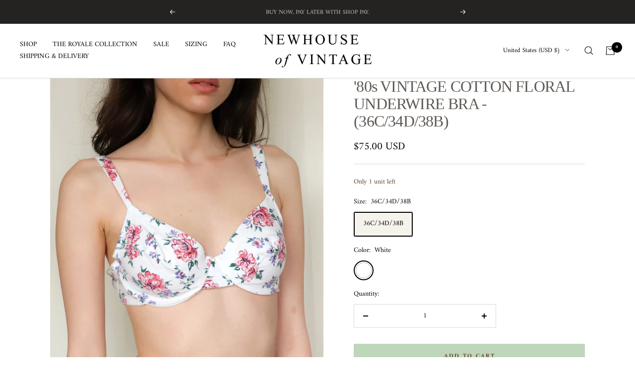

--- FILE ---
content_type: text/javascript; charset=utf-8
request_url: https://newhouseofvintage.com/products/80s-vintage-cotton-floral-underwire-bra-36c-34d-38b.js
body_size: 1130
content:
{"id":6932140195874,"title":"'80s VINTAGE COTTON FLORAL UNDERWIRE BRA - (36C\/34D\/38B)","handle":"80s-vintage-cotton-floral-underwire-bra-36c-34d-38b","description":"\u003cp\u003e\u003cstrong\u003eDETAILS:\u003c\/strong\u003e The softest vintage cotton underwire bra. If you love classic vintage garments, this will no doubt catch your eye. With the adorable floral print, it brings out the youthfulness in anyone. Featuring multiple hook-eye closures for the perfect fit, adjustable straps, and an A-line cut. Pair this under your favorite sheer shirt, button down, or blazer. A timeless treasure that can be added to anyones' wardrobe.\u003c\/p\u003e\n\u003cp\u003e\u003cstrong\u003eCOUNTRY OF ORIGIN:\u003c\/strong\u003e U.S.A.\u003c\/p\u003e\n\u003cp\u003e\u003cstrong\u003eSIZE: \u003c\/strong\u003e36C\/34D\/38B\u003c\/p\u003e\n\u003cp\u003e(For more information on sister sizes, please click \u003ca href=\"https:\/\/www.newhouseofvintage.com\/pages\/sizing\"\u003e\u003cu\u003ehere\u003c\/u\u003e\u003c\/a\u003e.)\u003c\/p\u003e\n\u003cp\u003e\u003cstrong\u003eCONDITION: \u003c\/strong\u003eGreat vintage condition\u003c\/p\u003e\n\u003cp\u003e\u003cstrong\u003eCONTENT: \u003c\/strong\u003eCotton, spandex\u003c\/p\u003e\n\u003cp\u003e\u003cstrong\u003eMODEL MEASUREMENTS: \u003c\/strong\u003eHeight: 5’6 Bust: 32” Waist: 24” Hips: 33”\u003c\/p\u003e","published_at":"2022-02-09T16:41:40-06:00","created_at":"2022-02-09T16:41:40-06:00","vendor":"vendor-unknown","type":"Bras","tags":[],"price":7500,"price_min":7500,"price_max":7500,"available":true,"price_varies":false,"compare_at_price":7100,"compare_at_price_min":7100,"compare_at_price_max":7100,"compare_at_price_varies":false,"variants":[{"id":40135319322658,"title":"36C\/34D\/38B \/ White","option1":"36C\/34D\/38B","option2":"White","option3":null,"sku":"BWSU001","requires_shipping":true,"taxable":true,"featured_image":{"id":28994829025314,"product_id":6932140195874,"position":2,"created_at":"2022-02-09T16:41:59-06:00","updated_at":"2022-02-09T16:41:59-06:00","alt":null,"width":1125,"height":1500,"src":"https:\/\/cdn.shopify.com\/s\/files\/1\/0564\/3799\/7602\/products\/128e82_abdc27049b774647a41d801bd2a38bc9_mv2.jpg?v=1644446519","variant_ids":[40135319322658]},"available":true,"name":"'80s VINTAGE COTTON FLORAL UNDERWIRE BRA - (36C\/34D\/38B) - 36C\/34D\/38B \/ White","public_title":"36C\/34D\/38B \/ White","options":["36C\/34D\/38B","White"],"price":7500,"weight":45,"compare_at_price":7100,"inventory_management":"shopify","barcode":"","featured_media":{"alt":null,"id":21331162300450,"position":2,"preview_image":{"aspect_ratio":0.75,"height":1500,"width":1125,"src":"https:\/\/cdn.shopify.com\/s\/files\/1\/0564\/3799\/7602\/products\/128e82_abdc27049b774647a41d801bd2a38bc9_mv2.jpg?v=1644446519"}},"requires_selling_plan":false,"selling_plan_allocations":[]}],"images":["\/\/cdn.shopify.com\/s\/files\/1\/0564\/3799\/7602\/products\/128e82_0143f070cb3445cfb19c50be80e8147d_mv2.jpg?v=1644446519","\/\/cdn.shopify.com\/s\/files\/1\/0564\/3799\/7602\/products\/128e82_abdc27049b774647a41d801bd2a38bc9_mv2.jpg?v=1644446519","\/\/cdn.shopify.com\/s\/files\/1\/0564\/3799\/7602\/products\/128e82_f21a26380f1e4b8d89574f88f2fc0878_mv2.jpg?v=1644446519","\/\/cdn.shopify.com\/s\/files\/1\/0564\/3799\/7602\/products\/128e82_12922f84e0764012abba3a38cb6b36fc_mv2.jpg?v=1644446519","\/\/cdn.shopify.com\/s\/files\/1\/0564\/3799\/7602\/products\/128e82_e16e505a74da4e6ba5bf08989478e0fc_mv2.jpg?v=1644446519"],"featured_image":"\/\/cdn.shopify.com\/s\/files\/1\/0564\/3799\/7602\/products\/128e82_0143f070cb3445cfb19c50be80e8147d_mv2.jpg?v=1644446519","options":[{"name":"Size","position":1,"values":["36C\/34D\/38B"]},{"name":"Color","position":2,"values":["White"]}],"url":"\/products\/80s-vintage-cotton-floral-underwire-bra-36c-34d-38b","media":[{"alt":null,"id":21331162333218,"position":1,"preview_image":{"aspect_ratio":0.75,"height":3000,"width":2250,"src":"https:\/\/cdn.shopify.com\/s\/files\/1\/0564\/3799\/7602\/products\/128e82_0143f070cb3445cfb19c50be80e8147d_mv2.jpg?v=1644446519"},"aspect_ratio":0.75,"height":3000,"media_type":"image","src":"https:\/\/cdn.shopify.com\/s\/files\/1\/0564\/3799\/7602\/products\/128e82_0143f070cb3445cfb19c50be80e8147d_mv2.jpg?v=1644446519","width":2250},{"alt":null,"id":21331162300450,"position":2,"preview_image":{"aspect_ratio":0.75,"height":1500,"width":1125,"src":"https:\/\/cdn.shopify.com\/s\/files\/1\/0564\/3799\/7602\/products\/128e82_abdc27049b774647a41d801bd2a38bc9_mv2.jpg?v=1644446519"},"aspect_ratio":0.75,"height":1500,"media_type":"image","src":"https:\/\/cdn.shopify.com\/s\/files\/1\/0564\/3799\/7602\/products\/128e82_abdc27049b774647a41d801bd2a38bc9_mv2.jpg?v=1644446519","width":1125},{"alt":null,"id":21331162365986,"position":3,"preview_image":{"aspect_ratio":0.75,"height":1500,"width":1125,"src":"https:\/\/cdn.shopify.com\/s\/files\/1\/0564\/3799\/7602\/products\/128e82_f21a26380f1e4b8d89574f88f2fc0878_mv2.jpg?v=1644446519"},"aspect_ratio":0.75,"height":1500,"media_type":"image","src":"https:\/\/cdn.shopify.com\/s\/files\/1\/0564\/3799\/7602\/products\/128e82_f21a26380f1e4b8d89574f88f2fc0878_mv2.jpg?v=1644446519","width":1125},{"alt":null,"id":21331162398754,"position":4,"preview_image":{"aspect_ratio":0.75,"height":1500,"width":1125,"src":"https:\/\/cdn.shopify.com\/s\/files\/1\/0564\/3799\/7602\/products\/128e82_12922f84e0764012abba3a38cb6b36fc_mv2.jpg?v=1644446519"},"aspect_ratio":0.75,"height":1500,"media_type":"image","src":"https:\/\/cdn.shopify.com\/s\/files\/1\/0564\/3799\/7602\/products\/128e82_12922f84e0764012abba3a38cb6b36fc_mv2.jpg?v=1644446519","width":1125},{"alt":null,"id":21331162431522,"position":5,"preview_image":{"aspect_ratio":0.75,"height":1500,"width":1125,"src":"https:\/\/cdn.shopify.com\/s\/files\/1\/0564\/3799\/7602\/products\/128e82_e16e505a74da4e6ba5bf08989478e0fc_mv2.jpg?v=1644446519"},"aspect_ratio":0.75,"height":1500,"media_type":"image","src":"https:\/\/cdn.shopify.com\/s\/files\/1\/0564\/3799\/7602\/products\/128e82_e16e505a74da4e6ba5bf08989478e0fc_mv2.jpg?v=1644446519","width":1125}],"requires_selling_plan":false,"selling_plan_groups":[]}